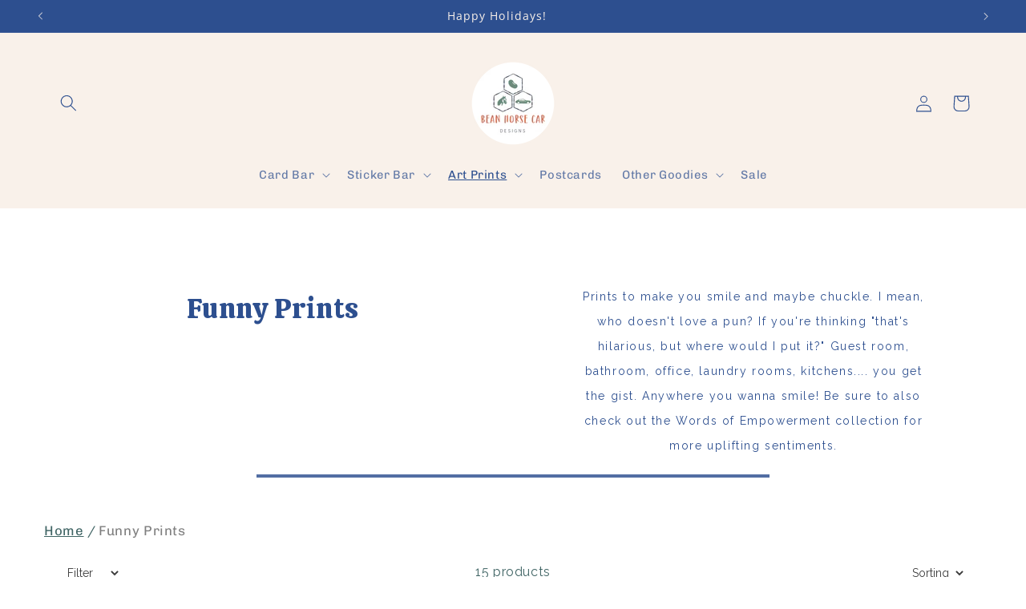

--- FILE ---
content_type: text/css
request_url: https://beanhorsecar.com/cdn/shop/t/11/assets/gem-page-collection-1648409967.css?v=93244805402500853631761601346
body_size: 1502
content:
#r-1616448274683{padding-bottom:10px;width:100%}#r-1616448274683.gf_row-fluid{transform:none!important;margin-left:-50vw!important}#r-1616448274683>.gf_column{min-height:1px}#r-1680994651479{padding-bottom:10px;width:100%}#r-1680994651479.gf_row-fluid{transform:none!important;margin-left:-50vw!important}#r-1680994651479>.gf_column{min-height:1px}@media (max-width: 767px){#r-1680994651479{max-width:1200px!important}}@media (max-width: 991px) and (min-width: 768px){#r-1680994651479{max-width:1200px!important}}@media (max-width: 1199px) and (min-width: 992px){#r-1680994651479{max-width:1200px!important}}@media (min-width: 1200px){#r-1680994651479{max-width:1200px!important}}@media (width: 767.2px){#r-1680994651479{max-width:1200px!important}}#m-1680912279648 .gf_collection-banner-title{font-size:48px;line-height:80px;letter-spacing:1px;color:inherit}@media (max-width: 767px){#m-1680912279648 .gf_collection-banner-title h1{font-family:Calistoga!important;font-size:55px!important;letter-spacing:.5px!important;color:#2d4f8f!important}}@media (max-width: 991px) and (min-width: 768px){#m-1680912279648 .gf_collection-banner-title h1{font-family:Calistoga!important;font-size:65px!important;letter-spacing:.5px!important;color:#2d4f8f!important}}@media (max-width: 1199px) and (min-width: 992px){#m-1680912279648 .gf_collection-banner-title h1{font-family:Calistoga!important;font-size:65px!important;letter-spacing:.5px!important;color:#2d4f8f!important}}@media (min-width: 1200px){#m-1680912279648 .gf_collection-banner-title h1{font-family:Calistoga!important;font-size:35px!important;letter-spacing:.5px!important;color:#2d4f8f!important}}@media (width: 767.2px){#m-1680912279648 .gf_collection-banner-title h1{font-family:Calistoga!important;font-size:55px!important;letter-spacing:.5px!important;color:#2d4f8f!important}}#m-1616454210541 .gf_collection-banner-description{font-size:24px;line-height:40px;letter-spacing:1px;color:#000}@media (max-width: 767px){#m-1616454210541{margin-left:40px!important;margin-right:40px!important;margin-top:15px!important}#m-1616454210541 .gf_collection-banner-description{letter-spacing:1.6px!important;font-size:14px!important;line-height:25px!important;font-family:Raleway!important;color:#2d4f8f!important}}@media (max-width: 991px) and (min-width: 768px){#m-1616454210541{margin-left:60px!important;margin-right:60px!important;margin-top:15px!important}#m-1616454210541 .gf_collection-banner-description{letter-spacing:1.6px!important;font-size:15px!important;line-height:29px!important;font-family:Raleway!important;color:#2d4f8f!important}}@media (max-width: 1199px) and (min-width: 992px){#m-1616454210541{margin-left:80px!important;margin-right:80px!important;margin-top:15px!important}#m-1616454210541 .gf_collection-banner-description{letter-spacing:1.6px!important;font-size:17px!important;line-height:25px!important;font-family:Raleway!important;color:#2d4f8f!important}}@media (min-width: 1200px){#m-1616454210541{margin-left:70px!important;margin-right:70px!important;margin-top:15px!important}#m-1616454210541 .gf_collection-banner-description{letter-spacing:1.6px!important;font-size:14px!important;line-height:31px!important;font-family:Raleway!important;color:#2d4f8f!important}}@media (width: 767.2px){#m-1616454210541{margin-left:40px!important;margin-right:40px!important;margin-top:15px!important}#m-1616454210541 .gf_collection-banner-description{letter-spacing:1.6px!important;font-size:14px!important;line-height:25px!important;font-family:Raleway!important;color:#2d4f8f!important}}#r-1681328770463{padding-bottom:10px;width:100%}#r-1681328770463.gf_row-fluid{transform:none!important;margin-left:-50vw!important}#r-1681328770463>.gf_column{min-height:1px}#m-1681415307506 .gf_breadcrumbs{padding-top:12px;padding-bottom:12px}#m-1681415307506 .gf_breadcrumbs-link{color:inherit;display:inline-block}#m-1681415307506 .gf_breadcrumbs-symbol{padding-right:4px;padding-left:4px;display:inline-block}#m-1681415307506 .gf_current-page{font-weight:400;pointer-events:none;cursor:default;text-decoration:none;color:#00000080}#m-1681328751430 .gf_collection-toolbar-wrapper{display:inline-flex;margin:auto;padding-left:20px;padding-right:20px;width:100%;height:50px;line-height:50px}#m-1681328751430 .gf_product-quantity-wrapper{flex-grow:1;text-align:center;font-size:16px}#m-1681328751430 .gf_collection-tool>*{display:inline-block}#m-1681328751430 .gf_collection-tool select{-moz-appearance:menulist;-webkit-appearance:menulist;appearance:menulist;background-image:none;background-color:transparent;border:none;padding:3px 5px;font-size:14px}@media (max-width: 767px){#m-1681328751430 select{font-family:Raleway!important;color:#3d3d3d!important}#m-1681328751430 .gf_product-quantity-wrapper{font-family:Raleway!important}}@media (max-width: 991px) and (min-width: 768px){#m-1681328751430 select{font-family:Raleway!important;color:#3d3d3d!important}#m-1681328751430 .gf_product-quantity-wrapper{font-family:Raleway!important}}@media (max-width: 1199px) and (min-width: 992px){#m-1681328751430 select{font-family:Raleway!important;color:#3d3d3d!important}#m-1681328751430 .gf_product-quantity-wrapper{font-family:Raleway!important}}@media (min-width: 1200px){#m-1681328751430 select{font-family:Raleway!important;color:#3d3d3d!important}#m-1681328751430 .gf_product-quantity-wrapper{font-family:Raleway!important}}@media (width: 767.2px){#m-1681328751430 select{font-family:Raleway!important;color:#3d3d3d!important}#m-1681328751430 .gf_product-quantity-wrapper{font-family:Raleway!important}}#m-1616448274756{padding-bottom:30px}#m-1616448274756 .recart-messenger-widget,#m-1616448274756 .bold_options{display:none!important}#m-1616448274756 [data-label=Product]{padding:0!important}#m-1616448274756 [data-label="(P) Image"]>.module>a{overflow:hidden}@media (max-width: 767px){#m-1616448274756{background-color:#e0e4e5!important;border-style:none!important}#m-1616448274756 .module>.img-holder{height:auto!important}#m-1616448274756 .module>a.img-holder{height:auto!important}}@media (max-width: 991px) and (min-width: 768px){#m-1616448274756{background-color:#e0e4e5!important;border-style:none!important}#m-1616448274756 .module>.img-holder{height:auto!important}#m-1616448274756 .module>a.img-holder{height:auto!important}}@media (max-width: 1199px) and (min-width: 992px){#m-1616448274756{margin-top:10px!important;margin-bottom:10px!important;padding-left:20px!important;padding-right:20px!important;background-color:#e0e4e5!important;border-style:none!important}#m-1616448274756 .module>.img-holder{height:auto!important}#m-1616448274756 .module>a.img-holder{height:auto!important}}@media (min-width: 1200px){#m-1616448274756{margin-top:10px!important;background-color:#e0e4e5!important;border-style:none!important}#m-1616448274756 .module>.img-holder{height:auto!important}#m-1616448274756 .module>a.img-holder{height:auto!important}}@media (width: 767.2px){#m-1616448274756{background-color:#e0e4e5!important;border-style:none!important}#m-1616448274756 .module>.img-holder{height:auto!important}#m-1616448274756 .module>a.img-holder{height:auto!important}}#r-1761601103846{padding-bottom:10px;width:100%}#r-1761601103846.gf_row-fluid{transform:none!important;margin-left:-50vw!important}#r-1761601103846>.gf_column{min-height:1px}[data-label=Product][id^=m-1616448274756-child]{padding-top:30px!important;padding-bottom:30px!important;padding-left:10px;padding-right:10px}[data-label=Product][id^=m-1616448274756-child] a{border:none;text-decoration:none}[data-label=Product][id^=m-1616448274756-child] form{margin:0!important;padding:0!important;max-width:100%!important}[data-label=Product][id^=m-1616448274756-child] form input{margin:0!important}[id^=m-1616448274756-child][id$="-4"] .module a{display:block;position:relative}[id^=m-1616448274756-child][id$="-4"] .module[data-effect=hover] .gf_product-image-hover{position:absolute;top:0;z-index:-1;opacity:0;height:100%!important;object-fit:cover;-webkit-transition:all .3s ease-in-out;-moz-transition:all .3s ease-in-out;-o-transition:all .3s ease-in-out;transition:all .3s ease-in-out}[id^=m-1616448274756-child][id$="-4"] .module[data-effect=hover]:hover .gf_product-image-hover{opacity:1;z-index:1}[id^=m-1616448274756-child][id$="-4"] .module[data-effect=hover].gf_module-left .gf_product-image-hover{left:0}[id^=m-1616448274756-child][id$="-4"] .module[data-effect=hover].gf_module-center .gf_product-image-hover{left:50%;-webkit-transform:translateX(-50%);-moz-transform:translateX(-50%);-ms-transform:translateX(-50%);-o-transform:translateX(-50%);transform:translate(-50%)}[id^=m-1616448274756-child][id$="-4"] .module[data-effect=hover].gf_module-right .gf_product-image-hover{right:0}[id^=m-1616448274756-child][id$="-4"] .gf_image-item{max-width:100%}[id^=m-1616448274756-child][id$="-4"] .gf_image-item video,[id^=m-1616448274756-child][id$="-4"] .gf_image-item iframe{max-width:100%}[id^=m-1616448274756-child][id$="-4"] .gf_product-badge-anchor{width:auto;position:absolute;background:transparent;box-sizing:border-box;display:none}[id^=m-1616448274756-child][id$="-4"] .gf_product-badge-anchor.show{display:block}[id^=m-1616448274756-child][id$="-4"] .gf_product-badge-anchor.hide{display:none;width:0;height:0;border:0}[id^=m-1616448274756-child][id$="-4"] .gf_product-badge-anchor.active{display:block;min-width:60px;min-height:20px;width:60px;height:60px;opacity:1;z-index:999}[id^=m-1616448274756-child][id$="-4"] .gf_badge-text-wrap{padding:0 10px;min-height:20px;height:100%;display:flex;justify-content:center;align-items:center;color:#fff;font-size:15px;font-family:inherit;background:#d33;background:-webkit-linear-gradient(to right,#8224e3,#dd3333);background:linear-gradient(to right,#8224e3,#d33)}[id^=m-1616448274756-child][id$="-4"] .gf_product-badge-anchor.gf_pb_top-right{top:0;right:0}[id^=m-1616448274756-child][id$="-4"] .gf_product-badge-anchor.gf_pb_top-left{top:0;left:0}[id^=m-1616448274756-child][id$="-4"] .gf_product-badge-anchor.gf_pb_bottom-left{bottom:0;left:0}[id^=m-1616448274756-child][id$="-4"] .gf_product-badge-anchor.gf_pb_bottom-right{bottom:0;right:0}[id^=m-1616448274756-child][id$="-4"] .gf_product-badge-anchor.gf_pb_center{top:50%;left:50%;transform:translate(-50%,-50%);transform-origin:0 0}[id^=m-1616448274756-child][id$="-4"] .gf_badge-text-wrap.gf_pb_top-ribbon{clip-path:polygon(0 0,100% 0,100% 65%,50% 100%,0 65%);min-width:30px;min-height:30px}[id^=m-1616448274756-child][id$="-4"] .gf_badge-text-wrap.gf_pb_vertical-chevron{clip-path:polygon(100% 0,100% 80%,50% 100%,0 80%,0 0,50% 20%);min-width:30px;min-height:30px}[id^=m-1616448274756-child][id$="-4"] .gf_badge-text-wrap.gf_pb_pentagon{clip-path:polygon(50% 0%,100% 38%,82% 100%,18% 100%,0% 38%);min-width:30px;min-height:30px}[id^=m-1616448274756-child][id$="-4"] .gf_badge-text-wrap.gf_pb_sheild{clip-path:polygon(100% 0,95% 80%,50% 100%,5% 80%,0 0,50% 11%);min-width:30px;min-height:30px}[id^=m-1616448274756-child][id$="-4"] .gf_badge-text-wrap.gf_pb_sheild,[id^=m-1616448274756-child][id$="-4"] .gf_badge-text-wrap.gf_pb_pentagon,[id^=m-1616448274756-child][id$="-4"] .gf_badge-text-wrap.gf_pb_vertical-chevron,[id^=m-1616448274756-child][id$="-4"] .gf_badge-text-wrap.gf_pb_top-ribbon{flex-direction:column}@media (max-width: 767px){[id^=m-1616448274756-child][id$="-4"]{margin-bottom:10px!important;margin-top:10px!important}[id^=m-1616448274756-child][id$="-4"] .gf_product-image{width:90%!important}}@media (max-width: 991px) and (min-width: 768px){[id^=m-1616448274756-child][id$="-4"]{margin-bottom:10px!important;margin-top:10px!important}[id^=m-1616448274756-child][id$="-4"] .gf_product-image{width:90%!important}}@media (max-width: 1199px) and (min-width: 992px){[id^=m-1616448274756-child][id$="-4"]{margin-bottom:10px!important;margin-top:10px!important}[id^=m-1616448274756-child][id$="-4"] .gf_product-image{width:90%!important}}@media (min-width: 1200px){[id^=m-1616448274756-child][id$="-4"]{margin-bottom:10px!important;margin-top:10px!important}[id^=m-1616448274756-child][id$="-4"] .gf_product-image{width:90%!important}}@media (width: 767.2px){[id^=m-1616448274756-child][id$="-4"]{margin-bottom:10px!important;margin-top:10px!important}[id^=m-1616448274756-child][id$="-4"] .gf_product-image{width:90%!important}}[id^=m-1616448274756-child][id$="-1"] .gf_product-title{display:inline-block;text-decoration:none;font-size:20px;line-height:1.2em!important}[id^=m-1616448274756-child][id$="-1"] h1,[id^=m-1616448274756-child][id$="-1"] h2,[id^=m-1616448274756-child][id$="-1"] h3,[id^=m-1616448274756-child][id$="-1"] h4,[id^=m-1616448274756-child][id$="-1"] h5,[id^=m-1616448274756-child][id$="-1"] h6{line-height:inherit!important;margin:0!important;padding:0!important;text-align:inherit!important}[id^=m-1616448274756-child][id$="-1"] p{font-size:inherit!important;line-height:inherit!important;margin:0!important;padding:0!important}@media (max-width: 767px){[id^=m-1616448274756-child][id$="-1"]{margin:20px 40px 5px!important}[id^=m-1616448274756-child][id$="-1"] .gf_product-title{font-size:14px!important;line-height:1.2em!important;letter-spacing:.2px!important;padding-top:0!important;color:#2d4f8f!important;font-family:Calistoga!important}}@media (max-width: 991px) and (min-width: 768px){[id^=m-1616448274756-child][id$="-1"]{margin:15px 45px 5px!important}[id^=m-1616448274756-child][id$="-1"] .gf_product-title{font-size:12px!important;line-height:1.2em!important;letter-spacing:.2px!important;padding-top:0!important;color:#2d4f8f!important;font-family:Calistoga!important}}@media (max-width: 1199px) and (min-width: 992px){[id^=m-1616448274756-child][id$="-1"]{margin:15px 60px 5px!important}[id^=m-1616448274756-child][id$="-1"] .gf_product-title{font-size:12px!important;line-height:1.2em!important;letter-spacing:.2px!important;padding-top:0!important;color:#2d4f8f!important;font-family:Calistoga!important}}@media (min-width: 1200px){[id^=m-1616448274756-child][id$="-1"]{margin:5px 50px!important}[id^=m-1616448274756-child][id$="-1"] .gf_product-title{font-size:14px!important;line-height:1.2em!important;letter-spacing:.2px!important;padding-top:0!important;color:#2d4f8f!important;font-family:Calistoga!important}}@media (width: 767.2px){[id^=m-1616448274756-child][id$="-1"]{margin:20px 40px 5px!important}[id^=m-1616448274756-child][id$="-1"] .gf_product-title{font-size:14px!important;line-height:1.2em!important;letter-spacing:.2px!important;padding-top:0!important;color:#2d4f8f!important;font-family:Calistoga!important}}[id^=m-1616448274756-child][id$="-2"] .gf_product-compare-price{position:relative}[id^=m-1616448274756-child][id$="-2"] .gf_product-compare-price:after{content:"";position:absolute;top:50%;left:0;height:1px;background:#333;width:100%;transform:translateY(0)}[id^=m-1616448274756-child][id$="-2"] .gf_pq-discount{border:solid 1px #333333;padding:5px}@media (max-width: 767px){[id^=m-1616448274756-child][id$="-2"]{margin-top:0!important;margin-bottom:20px!important}[id^=m-1616448274756-child][id$="-2"] .gf_product-price{font-family:Raleway!important}[id^=m-1616448274756-child][id$="-2"] .gf_product-compare-price:after{background:#858585!important;transform:translateY(0)!important;height:1px!important}[id^=m-1616448274756-child][id$="-2"] .gf_product-compare-price{font-size:14px!important}}@media (max-width: 991px) and (min-width: 768px){[id^=m-1616448274756-child][id$="-2"]{margin-top:0!important;margin-bottom:20px!important}[id^=m-1616448274756-child][id$="-2"] .gf_product-price{font-family:Raleway!important}[id^=m-1616448274756-child][id$="-2"] .gf_product-compare-price:after{background:#858585!important;transform:translateY(0)!important;height:1px!important}[id^=m-1616448274756-child][id$="-2"] .gf_product-compare-price{font-size:14px!important}}@media (max-width: 1199px) and (min-width: 992px){[id^=m-1616448274756-child][id$="-2"]{margin-top:0!important;margin-bottom:20px!important}[id^=m-1616448274756-child][id$="-2"] .gf_product-price{font-family:Raleway!important}[id^=m-1616448274756-child][id$="-2"] .gf_product-compare-price:after{background:#858585!important;transform:translateY(0)!important;height:1px!important}[id^=m-1616448274756-child][id$="-2"] .gf_product-compare-price{font-size:14px!important}}@media (min-width: 1200px){[id^=m-1616448274756-child][id$="-2"]{margin-top:0!important;margin-bottom:20px!important}[id^=m-1616448274756-child][id$="-2"] .gf_product-price{font-family:Raleway!important}[id^=m-1616448274756-child][id$="-2"] .gf_product-compare-price:after{background:#858585!important;transform:translateY(0)!important;height:1px!important}[id^=m-1616448274756-child][id$="-2"] .gf_product-compare-price{font-size:14px!important}}@media (width: 767.2px){[id^=m-1616448274756-child][id$="-2"]{margin-top:0!important;margin-bottom:20px!important}[id^=m-1616448274756-child][id$="-2"] .gf_product-price{font-family:Raleway!important}[id^=m-1616448274756-child][id$="-2"] .gf_product-compare-price:after{background:#858585!important;transform:translateY(0)!important;height:1px!important}[id^=m-1616448274756-child][id$="-2"] .gf_product-compare-price{font-size:14px!important}}#m-1681328825523{font-size:16px}#m-1681328825523 .gf_collection-paginator-wrapper span{text-align:center;color:inherit;display:inline-block;border-width:1px;margin-left:10px;margin-right:10px;margin-bottom:5px}#m-1681328825523 .gf_collection-paginator-wrapper span a{display:block;color:inherit!important}#m-1681328825523 .gf_collection-paginator-wrapper span{cursor:default;-webkit-touch-callout:none;-webkit-user-select:none;-khtml-user-select:none;-moz-user-select:none;-ms-user-select:none;user-select:none}#m-1681328825523 .gf_collection-paginator-wrapper span.current{color:#d33}#m-1681328825523 .gf_collection-paginator-wrapper span:not(.current):not(.deco){cursor:pointer}@media (max-width: 767px){#m-1681328825523 span.current{color:#405343!important}}@media (max-width: 991px) and (min-width: 768px){#m-1681328825523 span.current{color:#405343!important}}@media (max-width: 1199px) and (min-width: 992px){#m-1681328825523 span.current{color:#405343!important}}@media (min-width: 1200px){#m-1681328825523 span.current{color:#405343!important}}@media (width: 767.2px){#m-1681328825523 span.current{color:#405343!important}}#m-1616448274697{font-size:16px}#m-1616448274697 .gf_collection-paginator-wrapper span{text-align:center;color:inherit;display:inline-block;border-width:1px;margin-left:10px;margin-right:10px;margin-bottom:5px}#m-1616448274697 .gf_collection-paginator-wrapper span a{display:block;color:inherit!important}#m-1616448274697 .gf_collection-paginator-wrapper span{cursor:default;-webkit-touch-callout:none;-webkit-user-select:none;-khtml-user-select:none;-moz-user-select:none;-ms-user-select:none;user-select:none}#m-1616448274697 .gf_collection-paginator-wrapper span.current{color:#d33}#m-1616448274697 .gf_collection-paginator-wrapper span:not(.current):not(.deco){cursor:pointer}#e-1681328982937 .gf_separator{margin-top:10px!important;padding-bottom:10px!important;border-bottom:none!important;border-left:none!important;border-right:none!important}#e-1681328982937 .elm{font-size:0px}@media (max-width: 767px){#e-1681328982937 .gf_separator{border-style:solid!important;border-color:#2d4f8fd1!important;width:50%!important;border-top-width:4px!important;border-right-width:0px!important;border-bottom-width:0px!important;border-left-width:0px!important}}@media (max-width: 991px) and (min-width: 768px){#e-1681328982937 .gf_separator{border-style:solid!important;border-color:#2d4f8fd1!important;width:50%!important;border-top-width:4px!important;border-right-width:0px!important;border-bottom-width:0px!important;border-left-width:0px!important}}@media (max-width: 1199px) and (min-width: 992px){#e-1681328982937 .gf_separator{border-style:solid!important;border-color:#2d4f8fd1!important;width:50%!important;border-top-width:4px!important;border-right-width:0px!important;border-bottom-width:0px!important;border-left-width:0px!important}}@media (min-width: 1200px){#e-1681328982937 .gf_separator{border-style:solid!important;border-color:#2d4f8fd1!important;width:50%!important;border-top-width:4px!important;border-right-width:0px!important;border-bottom-width:0px!important;border-left-width:0px!important}}@media (width: 767.2px){#e-1681328982937 .gf_separator{border-style:solid!important;border-color:#2d4f8fd1!important;width:50%!important;border-top-width:4px!important;border-right-width:0px!important;border-bottom-width:0px!important;border-left-width:0px!important}}
/*# sourceMappingURL=/cdn/shop/t/11/assets/gem-page-collection-1648409967.css.map?v=93244805402500853631761601346 */


--- FILE ---
content_type: text/javascript
request_url: https://beanhorsecar.com/cdn/shop/t/11/assets/gem-page-collection-1648409967.js?v=142575509585345947271714457400&gemv=1762501396218
body_size: 1189
content:
(function(jQuery2){var $module=jQuery2("#m-1681328751430").children(".module"),$collectionFilter=$module.find(".gf_collection-filter"),$sortCollection=$module.find(".gf_sort-collection"),mode=jQuery2(".gryffeditor").hasClass("editing")?"dev":"production",resizeSelect=function(){var $collectionFilterRuler=jQuery2("<select><option></option></select>"),$sortCollectionRuler=jQuery2("<select><option></option></select>");$collectionFilter.find("option:selected").length>0?$collectionFilterRuler.find("option").html($collectionFilter.find("option:selected").text()):$collectionFilterRuler.find("option").html($collectionFilter.find("option:first").text()),$collectionFilterRuler.css({width:"auto",height:"0",opacity:"0",border:"0",display:"block"}).appendTo($module.find(".gf_collection-filter-wrapper")),$sortCollection.find("option:selected").length>0?$sortCollectionRuler.find("option").html($sortCollection.find("option:selected").text()):$sortCollectionRuler.find("option").html($sortCollection.find("option:first").text()),$sortCollectionRuler.css({width:"auto",height:"0",opacity:"0",border:"0",display:"block"}).appendTo($module.find(".gf_sort-collection-wrapper"));var collectionFilterWidth=$collectionFilterRuler.width()+$collectionFilter.outerWidth()-$collectionFilter.width(),sortCollectionWidth=$sortCollectionRuler.width()+$sortCollection.outerWidth()-$sortCollection.width();collectionFilterWidth>sortCollectionWidth?($collectionFilter.css("width",collectionFilterWidth),$sortCollection.css("width",collectionFilterWidth)):($collectionFilter.css("width",sortCollectionWidth),$sortCollection.css("width",sortCollectionWidth)),$collectionFilterRuler.remove(),$sortCollectionRuler.remove()};resizeSelect(),$collectionFilter.bind("change",function(e){if(mode=="dev")resizeSelect();else{var tag=jQuery2(this).val(),currentLocation=window.location.href,baseUrl=currentLocation.slice(0,currentLocation.indexOf("/collections/")),tailUrl=currentLocation.slice(currentLocation.indexOf("/collections/")+13),collectionName=tailUrl.slice(0,tailUrl.indexOf("?")==-1?void 0:tailUrl.indexOf("?")),collectionName=collectionName.slice(0,collectionName.indexOf("/")==-1?void 0:collectionName.indexOf("/")),query=location.search;query=query.replace(/page=\d*/ig,"").replace("?&","?").replace("&&","&"),window.location.href=baseUrl+"/collections/"+collectionName+(tag==null||tag==""?"":"/"+tag)+query}}),$sortCollection.bind("change",function(e){if(mode=="dev")resizeSelect();else{var newSortBy=e.target.value,currentSearch=location.search,sortRegex=/sort_by=[\w-]+/ig;if(sortRegex.test(currentSearch))if(newSortBy!="")currentSearch=currentSearch.replace(sortRegex,"sort_by="+newSortBy);else for(currentSearch=currentSearch.replace(sortRegex,"");currentSearch.indexOf("&&")!=-1;)currentSearch.replace("&&","&");else currentSearch==""||currentSearch=="?"?currentSearch="?sort_by="+newSortBy:currentSearch+="&sort_by="+newSortBy;location.search=currentSearch}})})(window.GemQuery||jQuery),function(jQuery2){var $module=jQuery2("#m-1616448274756").children(".module"),sameHeightTitle=$module.data("sameheightitle"),spacing=$module.data("spacing");collg=$module.data("collg"),colmd=$module.data("colmd"),colsm=$module.data("colsm"),colxs=$module.data("colxs");var $clearfixes=$module.find(".gf_row-no-padding").children(".gf_clearfix"),col=collg;jQuery2(window).resize(function(){setTimeout(function(){for(var i=0;i<$clearfixes.length;i++)if($clearfixes.eq(i).css("display")=="block"){if($clearfixes.eq(i).hasClass("visible-lg")){col=collg;break}if($clearfixes.eq(i).hasClass("visible-md")){col=colmd;break}if($clearfixes.eq(i).hasClass("visible-sm")){col=colsm;break}if($clearfixes.eq(i).hasClass("visible-xs")){col=colxs;break}}},1e3)}),jQuery2($module).css("padding",spacing)}(window.GemQuery||jQuery),function(jQuery2){var $module=jQuery2("#m-1616448274756-child1").children(".module");$module.gfV3Product()}(window.GemQuery||jQuery),function(jQuery2){var $module=jQuery2("#m-1616448274756-child1-4").children(".module"),effect=$module.attr("data-effect"),magnify=$module.attr("data-zoom-level"),displayType=$module.attr("data-displaytype");$module.gfV3ProductImage({effect:effect,displayType:displayType,magnify:magnify})}(window.GemQuery||jQuery),function(jQuery2){var $module=jQuery2("#m-1616448274756-child1-2").children(".module");$module.gfV3ProductPrice({displayCurrency:!0})}(window.GemQuery||jQuery),function(jQuery2){var $module=jQuery2("#m-1616448274756-child2").children(".module");$module.gfV3Product()}(window.GemQuery||jQuery),function(jQuery2){var $module=jQuery2("#m-1616448274756-child2-4").children(".module"),effect=$module.attr("data-effect"),magnify=$module.attr("data-zoom-level"),displayType=$module.attr("data-displaytype");$module.gfV3ProductImage({effect:effect,displayType:displayType,magnify:magnify})}(window.GemQuery||jQuery),function(jQuery2){var $module=jQuery2("#m-1616448274756-child2-2").children(".module");$module.gfV3ProductPrice({displayCurrency:!0})}(window.GemQuery||jQuery),function(jQuery2){var $module=jQuery2("#m-1616448274756-child3").children(".module");$module.gfV3Product()}(window.GemQuery||jQuery),function(jQuery2){var $module=jQuery2("#m-1616448274756-child3-4").children(".module"),effect=$module.attr("data-effect"),magnify=$module.attr("data-zoom-level"),displayType=$module.attr("data-displaytype");$module.gfV3ProductImage({effect:effect,displayType:displayType,magnify:magnify})}(window.GemQuery||jQuery),function(jQuery2){var $module=jQuery2("#m-1616448274756-child3-2").children(".module");$module.gfV3ProductPrice({displayCurrency:!0})}(window.GemQuery||jQuery),function(jQuery2){var $module=jQuery2("#m-1616448274756-child4").children(".module");$module.gfV3Product()}(window.GemQuery||jQuery),function(jQuery2){var $module=jQuery2("#m-1616448274756-child4-4").children(".module"),effect=$module.attr("data-effect"),magnify=$module.attr("data-zoom-level"),displayType=$module.attr("data-displaytype");$module.gfV3ProductImage({effect:effect,displayType:displayType,magnify:magnify})}(window.GemQuery||jQuery),function(jQuery2){var $module=jQuery2("#m-1616448274756-child4-2").children(".module");$module.gfV3ProductPrice({displayCurrency:!0})}(window.GemQuery||jQuery),function(jQuery2){var $module=jQuery2("#m-1616448274756-child5").children(".module");$module.gfV3Product()}(window.GemQuery||jQuery),function(jQuery2){var $module=jQuery2("#m-1616448274756-child5-4").children(".module"),effect=$module.attr("data-effect"),magnify=$module.attr("data-zoom-level"),displayType=$module.attr("data-displaytype");$module.gfV3ProductImage({effect:effect,displayType:displayType,magnify:magnify})}(window.GemQuery||jQuery),function(jQuery2){var $module=jQuery2("#m-1616448274756-child5-2").children(".module");$module.gfV3ProductPrice({displayCurrency:!0})}(window.GemQuery||jQuery),function(jQuery2){var $module=jQuery2("#m-1616448274756-child6").children(".module");$module.gfV3Product()}(window.GemQuery||jQuery),function(jQuery2){var $module=jQuery2("#m-1616448274756-child6-4").children(".module"),effect=$module.attr("data-effect"),magnify=$module.attr("data-zoom-level"),displayType=$module.attr("data-displaytype");$module.gfV3ProductImage({effect:effect,displayType:displayType,magnify:magnify})}(window.GemQuery||jQuery),function(jQuery2){var $module=jQuery2("#m-1616448274756-child6-2").children(".module");$module.gfV3ProductPrice({displayCurrency:!0})}(window.GemQuery||jQuery),function(jQuery2){var $module=jQuery2("#m-1616448274756-child7").children(".module");$module.gfV3Product()}(window.GemQuery||jQuery),function(jQuery2){var $module=jQuery2("#m-1616448274756-child7-4").children(".module"),effect=$module.attr("data-effect"),magnify=$module.attr("data-zoom-level"),displayType=$module.attr("data-displaytype");$module.gfV3ProductImage({effect:effect,displayType:displayType,magnify:magnify})}(window.GemQuery||jQuery),function(jQuery2){var $module=jQuery2("#m-1616448274756-child7-2").children(".module");$module.gfV3ProductPrice({displayCurrency:!0})}(window.GemQuery||jQuery),function(jQuery2){var $module=jQuery2("#m-1616448274756-child8").children(".module");$module.gfV3Product()}(window.GemQuery||jQuery),function(jQuery2){var $module=jQuery2("#m-1616448274756-child8-4").children(".module"),effect=$module.attr("data-effect"),magnify=$module.attr("data-zoom-level"),displayType=$module.attr("data-displaytype");$module.gfV3ProductImage({effect:effect,displayType:displayType,magnify:magnify})}(window.GemQuery||jQuery),function(jQuery2){var $module=jQuery2("#m-1616448274756-child8-2").children(".module");$module.gfV3ProductPrice({displayCurrency:!0})}(window.GemQuery||jQuery),function(jQuery2){var $module=jQuery2("#m-1616448274756-child9").children(".module");$module.gfV3Product()}(window.GemQuery||jQuery),function(jQuery2){var $module=jQuery2("#m-1616448274756-child9-4").children(".module"),effect=$module.attr("data-effect"),magnify=$module.attr("data-zoom-level"),displayType=$module.attr("data-displaytype");$module.gfV3ProductImage({effect:effect,displayType:displayType,magnify:magnify})}(window.GemQuery||jQuery),function(jQuery2){var $module=jQuery2("#m-1616448274756-child9-2").children(".module");$module.gfV3ProductPrice({displayCurrency:!0})}(window.GemQuery||jQuery),function(jQuery2){var $module=jQuery2("#m-1616448274756-child10").children(".module");$module.gfV3Product()}(window.GemQuery||jQuery),function(jQuery2){var $module=jQuery2("#m-1616448274756-child10-4").children(".module"),effect=$module.attr("data-effect"),magnify=$module.attr("data-zoom-level"),displayType=$module.attr("data-displaytype");$module.gfV3ProductImage({effect:effect,displayType:displayType,magnify:magnify})}(window.GemQuery||jQuery),function(jQuery2){var $module=jQuery2("#m-1616448274756-child10-2").children(".module");$module.gfV3ProductPrice({displayCurrency:!0})}(window.GemQuery||jQuery),function(jQuery2){var $module=jQuery2("#m-1616448274756-child11").children(".module");$module.gfV3Product()}(window.GemQuery||jQuery),function(jQuery2){var $module=jQuery2("#m-1616448274756-child11-4").children(".module"),effect=$module.attr("data-effect"),magnify=$module.attr("data-zoom-level"),displayType=$module.attr("data-displaytype");$module.gfV3ProductImage({effect:effect,displayType:displayType,magnify:magnify})}(window.GemQuery||jQuery),function(jQuery2){var $module=jQuery2("#m-1616448274756-child11-2").children(".module");$module.gfV3ProductPrice({displayCurrency:!0})}(window.GemQuery||jQuery),function(jQuery2){var $module=jQuery2("#m-1616448274756-child12").children(".module");$module.gfV3Product()}(window.GemQuery||jQuery),function(jQuery2){var $module=jQuery2("#m-1616448274756-child12-4").children(".module"),effect=$module.attr("data-effect"),magnify=$module.attr("data-zoom-level"),displayType=$module.attr("data-displaytype");$module.gfV3ProductImage({effect:effect,displayType:displayType,magnify:magnify})}(window.GemQuery||jQuery),function(jQuery2){var $module=jQuery2("#m-1616448274756-child12-2").children(".module");$module.gfV3ProductPrice({displayCurrency:!0})}(window.GemQuery||jQuery),function(jQuery2){var $module=jQuery2("#m-1616448274756-child13").children(".module");$module.gfV3Product()}(window.GemQuery||jQuery),function(jQuery2){var $module=jQuery2("#m-1616448274756-child13-4").children(".module"),effect=$module.attr("data-effect"),magnify=$module.attr("data-zoom-level"),displayType=$module.attr("data-displaytype");$module.gfV3ProductImage({effect:effect,displayType:displayType,magnify:magnify})}(window.GemQuery||jQuery),function(jQuery2){var $module=jQuery2("#m-1616448274756-child13-2").children(".module");$module.gfV3ProductPrice({displayCurrency:!0})}(window.GemQuery||jQuery),function(jQuery2){var $module=jQuery2("#m-1616448274756-child14").children(".module");$module.gfV3Product()}(window.GemQuery||jQuery),function(jQuery2){var $module=jQuery2("#m-1616448274756-child14-4").children(".module"),effect=$module.attr("data-effect"),magnify=$module.attr("data-zoom-level"),displayType=$module.attr("data-displaytype");$module.gfV3ProductImage({effect:effect,displayType:displayType,magnify:magnify})}(window.GemQuery||jQuery),function(jQuery2){var $module=jQuery2("#m-1616448274756-child14-2").children(".module");$module.gfV3ProductPrice({displayCurrency:!0})}(window.GemQuery||jQuery),function(jQuery2){var $module=jQuery2("#m-1616448274756-child15").children(".module");$module.gfV3Product()}(window.GemQuery||jQuery),function(jQuery2){var $module=jQuery2("#m-1616448274756-child15-4").children(".module"),effect=$module.attr("data-effect"),magnify=$module.attr("data-zoom-level"),displayType=$module.attr("data-displaytype");$module.gfV3ProductImage({effect:effect,displayType:displayType,magnify:magnify})}(window.GemQuery||jQuery),function(jQuery2){var $module=jQuery2("#m-1616448274756-child15-2").children(".module");$module.gfV3ProductPrice({displayCurrency:!0})}(window.GemQuery||jQuery),function(jQuery2){var $module=jQuery2("#m-1616448274756-child16").children(".module");$module.gfV3Product()}(window.GemQuery||jQuery),function(jQuery2){var $module=jQuery2("#m-1616448274756-child16-4").children(".module"),effect=$module.attr("data-effect"),magnify=$module.attr("data-zoom-level"),displayType=$module.attr("data-displaytype");$module.gfV3ProductImage({effect:effect,displayType:displayType,magnify:magnify})}(window.GemQuery||jQuery),function(jQuery2){var $module=jQuery2("#m-1616448274756-child16-2").children(".module");$module.gfV3ProductPrice({displayCurrency:!0})}(window.GemQuery||jQuery),function(jQuery2){var $module=jQuery2("#m-1616448274756-child17").children(".module");$module.gfV3Product()}(window.GemQuery||jQuery),function(jQuery2){var $module=jQuery2("#m-1616448274756-child17-4").children(".module"),effect=$module.attr("data-effect"),magnify=$module.attr("data-zoom-level"),displayType=$module.attr("data-displaytype");$module.gfV3ProductImage({effect:effect,displayType:displayType,magnify:magnify})}(window.GemQuery||jQuery),function(jQuery2){var $module=jQuery2("#m-1616448274756-child17-2").children(".module");$module.gfV3ProductPrice({displayCurrency:!0})}(window.GemQuery||jQuery),function(jQuery2){var $module=jQuery2("#m-1616448274756-child18").children(".module");$module.gfV3Product()}(window.GemQuery||jQuery),function(jQuery2){var $module=jQuery2("#m-1616448274756-child18-4").children(".module"),effect=$module.attr("data-effect"),magnify=$module.attr("data-zoom-level"),displayType=$module.attr("data-displaytype");$module.gfV3ProductImage({effect:effect,displayType:displayType,magnify:magnify})}(window.GemQuery||jQuery),function(jQuery2){var $module=jQuery2("#m-1616448274756-child18-2").children(".module");$module.gfV3ProductPrice({displayCurrency:!0})}(window.GemQuery||jQuery),function(jQuery2){var $module=jQuery2("#m-1616448274756-child19").children(".module");$module.gfV3Product()}(window.GemQuery||jQuery),function(jQuery2){var $module=jQuery2("#m-1616448274756-child19-4").children(".module"),effect=$module.attr("data-effect"),magnify=$module.attr("data-zoom-level"),displayType=$module.attr("data-displaytype");$module.gfV3ProductImage({effect:effect,displayType:displayType,magnify:magnify})}(window.GemQuery||jQuery),function(jQuery2){var $module=jQuery2("#m-1616448274756-child19-2").children(".module");$module.gfV3ProductPrice({displayCurrency:!0})}(window.GemQuery||jQuery),function(jQuery2){var $module=jQuery2("#m-1616448274756-child20").children(".module");$module.gfV3Product()}(window.GemQuery||jQuery),function(jQuery2){var $module=jQuery2("#m-1616448274756-child20-4").children(".module"),effect=$module.attr("data-effect"),magnify=$module.attr("data-zoom-level"),displayType=$module.attr("data-displaytype");$module.gfV3ProductImage({effect:effect,displayType:displayType,magnify:magnify})}(window.GemQuery||jQuery),function(jQuery2){var $module=jQuery2("#m-1616448274756-child20-2").children(".module");$module.gfV3ProductPrice({displayCurrency:!0})}(window.GemQuery||jQuery),function(jQuery2){var $module=jQuery2("#m-1616448274756-child21").children(".module");$module.gfV3Product()}(window.GemQuery||jQuery),function(jQuery2){var $module=jQuery2("#m-1616448274756-child21-4").children(".module"),effect=$module.attr("data-effect"),magnify=$module.attr("data-zoom-level"),displayType=$module.attr("data-displaytype");$module.gfV3ProductImage({effect:effect,displayType:displayType,magnify:magnify})}(window.GemQuery||jQuery),function(jQuery2){var $module=jQuery2("#m-1616448274756-child21-2").children(".module");$module.gfV3ProductPrice({displayCurrency:!0})}(window.GemQuery||jQuery),function(jQuery2){var $module=jQuery2("#m-1616448274756-child22").children(".module");$module.gfV3Product()}(window.GemQuery||jQuery),function(jQuery2){var $module=jQuery2("#m-1616448274756-child22-4").children(".module"),effect=$module.attr("data-effect"),magnify=$module.attr("data-zoom-level"),displayType=$module.attr("data-displaytype");$module.gfV3ProductImage({effect:effect,displayType:displayType,magnify:magnify})}(window.GemQuery||jQuery),function(jQuery2){var $module=jQuery2("#m-1616448274756-child22-2").children(".module");$module.gfV3ProductPrice({displayCurrency:!0})}(window.GemQuery||jQuery),function(jQuery2){var $module=jQuery2("#m-1616448274756-child23").children(".module");$module.gfV3Product()}(window.GemQuery||jQuery),function(jQuery2){var $module=jQuery2("#m-1616448274756-child23-4").children(".module"),effect=$module.attr("data-effect"),magnify=$module.attr("data-zoom-level"),displayType=$module.attr("data-displaytype");$module.gfV3ProductImage({effect:effect,displayType:displayType,magnify:magnify})}(window.GemQuery||jQuery),function(jQuery2){var $module=jQuery2("#m-1616448274756-child23-2").children(".module");$module.gfV3ProductPrice({displayCurrency:!0})}(window.GemQuery||jQuery),function(jQuery2){var $module=jQuery2("#m-1616448274756-child24").children(".module");$module.gfV3Product()}(window.GemQuery||jQuery),function(jQuery2){var $module=jQuery2("#m-1616448274756-child24-4").children(".module"),effect=$module.attr("data-effect"),magnify=$module.attr("data-zoom-level"),displayType=$module.attr("data-displaytype");$module.gfV3ProductImage({effect:effect,displayType:displayType,magnify:magnify})}(window.GemQuery||jQuery),function(jQuery2){var $module=jQuery2("#m-1616448274756-child24-2").children(".module");$module.gfV3ProductPrice({displayCurrency:!0})}(window.GemQuery||jQuery),function(jQuery2){var $module=jQuery2("#m-1616448274756-child25").children(".module");$module.gfV3Product()}(window.GemQuery||jQuery),function(jQuery2){var $module=jQuery2("#m-1616448274756-child25-4").children(".module"),effect=$module.attr("data-effect"),magnify=$module.attr("data-zoom-level"),displayType=$module.attr("data-displaytype");$module.gfV3ProductImage({effect:effect,displayType:displayType,magnify:magnify})}(window.GemQuery||jQuery),function(jQuery2){var $module=jQuery2("#m-1616448274756-child25-2").children(".module");$module.gfV3ProductPrice({displayCurrency:!0})}(window.GemQuery||jQuery),function(jQuery2){var $module=jQuery2("#m-1616448274756-child26").children(".module");$module.gfV3Product()}(window.GemQuery||jQuery),function(jQuery2){var $module=jQuery2("#m-1616448274756-child26-4").children(".module"),effect=$module.attr("data-effect"),magnify=$module.attr("data-zoom-level"),displayType=$module.attr("data-displaytype");$module.gfV3ProductImage({effect:effect,displayType:displayType,magnify:magnify})}(window.GemQuery||jQuery),function(jQuery2){var $module=jQuery2("#m-1616448274756-child26-2").children(".module");$module.gfV3ProductPrice({displayCurrency:!0})}(window.GemQuery||jQuery),function(jQuery2){var $module=jQuery2("#m-1616448274756-child27").children(".module");$module.gfV3Product()}(window.GemQuery||jQuery),function(jQuery2){var $module=jQuery2("#m-1616448274756-child27-4").children(".module"),effect=$module.attr("data-effect"),magnify=$module.attr("data-zoom-level"),displayType=$module.attr("data-displaytype");$module.gfV3ProductImage({effect:effect,displayType:displayType,magnify:magnify})}(window.GemQuery||jQuery),function(jQuery2){var $module=jQuery2("#m-1616448274756-child27-2").children(".module");$module.gfV3ProductPrice({displayCurrency:!0})}(window.GemQuery||jQuery),function(jQuery2){var $module=jQuery2("#m-1616448274756-child28").children(".module");$module.gfV3Product()}(window.GemQuery||jQuery),function(jQuery2){var $module=jQuery2("#m-1616448274756-child28-4").children(".module"),effect=$module.attr("data-effect"),magnify=$module.attr("data-zoom-level"),displayType=$module.attr("data-displaytype");$module.gfV3ProductImage({effect:effect,displayType:displayType,magnify:magnify})}(window.GemQuery||jQuery),function(jQuery2){var $module=jQuery2("#m-1616448274756-child28-2").children(".module");$module.gfV3ProductPrice({displayCurrency:!0})}(window.GemQuery||jQuery),function(jQuery2){var $module=jQuery2("#m-1681328825523").children(".module"),mode=jQuery2(".gryffeditor").hasClass("editing")?"dev":"production";if(mode=="dev"){var $paginator=$module.find(".gf_collection-paginator-wrapper");if($paginator.length>0){var productCount=$paginator.attr("data-product-count"),previousText=$module.attr("data-previous"),nextText=$module.attr("data-next"),activeColor=$module.attr("data-active-color"),applyEvents=function(){$paginator.children("span:not(.deco)").off("click").on("click",function(){var currentPage=parseInt($paginator.children(".current").text())-1;jQuery2(this).hasClass("prev")?currentPage--:jQuery2(this).hasClass("next")?currentPage++:currentPage=parseInt(jQuery2(this).text())-1,render(currentPage)})},render=function(currentPage){$paginator.html(""),currentPage!=0&&$paginator.append('<span class="prev">'+previousText+"</span>"),currentPage-2>0&&$paginator.append('<span class="page">1</span>'),currentPage-2>1&&$paginator.append('<span class="deco">...</span>');for(var i=Math.max(0,currentPage-2);i<=Math.min(currentPage+2,productCount-1);i++)$paginator.append('<span class="page'+(currentPage==i?" current":"")+'">'+(i+1)+"</span>");currentPage+2<productCount-2&&$paginator.append('<span class="deco">...</span>'),currentPage+2<productCount-1&&$paginator.append('<span class="page">'+productCount+"</span>"),currentPage!=productCount-1&&productCount!=0&&$paginator.append('<span class="next">'+nextText+"</span>"),applyEvents()};render(0)}}}(window.GemQuery||jQuery),function(jQuery2){var $module=jQuery2("#m-1616448274697").children(".module"),mode=jQuery2(".gryffeditor").hasClass("editing")?"dev":"production";if(mode=="dev"){var $paginator=$module.find(".gf_collection-paginator-wrapper");if($paginator.length>0){var productCount=$paginator.attr("data-product-count"),previousText=$module.attr("data-previous"),nextText=$module.attr("data-next"),activeColor=$module.attr("data-active-color"),applyEvents=function(){$paginator.children("span:not(.deco)").off("click").on("click",function(){var currentPage=parseInt($paginator.children(".current").text())-1;jQuery2(this).hasClass("prev")?currentPage--:jQuery2(this).hasClass("next")?currentPage++:currentPage=parseInt(jQuery2(this).text())-1,render(currentPage)})},render=function(currentPage){$paginator.html(""),currentPage!=0&&$paginator.append('<span class="prev">'+previousText+"</span>"),currentPage-2>0&&$paginator.append('<span class="page">1</span>'),currentPage-2>1&&$paginator.append('<span class="deco">...</span>');for(var i=Math.max(0,currentPage-2);i<=Math.min(currentPage+2,productCount-1);i++)$paginator.append('<span class="page'+(currentPage==i?" current":"")+'">'+(i+1)+"</span>");currentPage+2<productCount-2&&$paginator.append('<span class="deco">...</span>'),currentPage+2<productCount-1&&$paginator.append('<span class="page">'+productCount+"</span>"),currentPage!=productCount-1&&productCount!=0&&$paginator.append('<span class="next">'+nextText+"</span>"),applyEvents()};render(0)}}}(window.GemQuery||jQuery);
//# sourceMappingURL=/cdn/shop/t/11/assets/gem-page-collection-1648409967.js.map?gemv=1762501396218&v=142575509585345947271714457400
